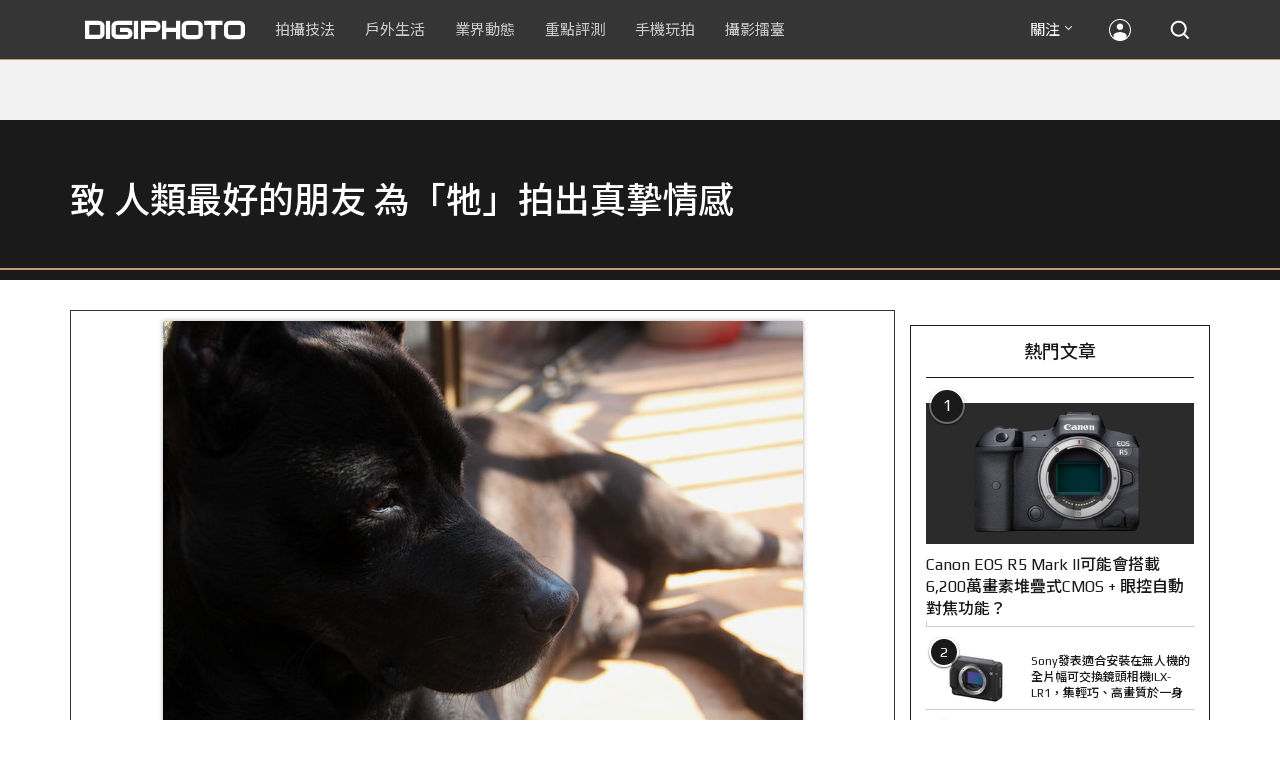

--- FILE ---
content_type: text/html; charset=utf-8
request_url: https://accounts.google.com/o/oauth2/postmessageRelay?parent=https%3A%2F%2Fdigiphoto.techbang.com&jsh=m%3B%2F_%2Fscs%2Fabc-static%2F_%2Fjs%2Fk%3Dgapi.lb.en.2kN9-TZiXrM.O%2Fd%3D1%2Frs%3DAHpOoo_B4hu0FeWRuWHfxnZ3V0WubwN7Qw%2Fm%3D__features__
body_size: 158
content:
<!DOCTYPE html><html><head><title></title><meta http-equiv="content-type" content="text/html; charset=utf-8"><meta http-equiv="X-UA-Compatible" content="IE=edge"><meta name="viewport" content="width=device-width, initial-scale=1, minimum-scale=1, maximum-scale=1, user-scalable=0"><script src='https://ssl.gstatic.com/accounts/o/2580342461-postmessagerelay.js' nonce="79tdar7hM2njXfrlala8Pw"></script></head><body><script type="text/javascript" src="https://apis.google.com/js/rpc:shindig_random.js?onload=init" nonce="79tdar7hM2njXfrlala8Pw"></script></body></html>

--- FILE ---
content_type: text/html; charset=UTF-8
request_url: https://t.ssp.hinet.net/
body_size: 61
content:
43a7cb6c-e1f9-4696-903f-ac9264520e07!

--- FILE ---
content_type: text/html; charset=utf-8
request_url: https://www.google.com/recaptcha/api2/aframe
body_size: 267
content:
<!DOCTYPE HTML><html><head><meta http-equiv="content-type" content="text/html; charset=UTF-8"></head><body><script nonce="ST0ZMrzO3fZGETth76pc5w">/** Anti-fraud and anti-abuse applications only. See google.com/recaptcha */ try{var clients={'sodar':'https://pagead2.googlesyndication.com/pagead/sodar?'};window.addEventListener("message",function(a){try{if(a.source===window.parent){var b=JSON.parse(a.data);var c=clients[b['id']];if(c){var d=document.createElement('img');d.src=c+b['params']+'&rc='+(localStorage.getItem("rc::a")?sessionStorage.getItem("rc::b"):"");window.document.body.appendChild(d);sessionStorage.setItem("rc::e",parseInt(sessionStorage.getItem("rc::e")||0)+1);localStorage.setItem("rc::h",'1769899249705');}}}catch(b){}});window.parent.postMessage("_grecaptcha_ready", "*");}catch(b){}</script></body></html>

--- FILE ---
content_type: application/javascript; charset=utf-8
request_url: https://fundingchoicesmessages.google.com/f/AGSKWxXbHzCDtsTqYHMcyOOPGOUi-LlnEKq8ZWHcZEOETOx9llSRv4Ue_P2QY-XqD4MrgJkdq4MdUmStZ1dXOcufbwRIDRaDEYdwK8Z6deaZ8b0ZGSAxb9MU-GA3UqRpEdVP3IPMSmUT76S7RkQpJO24j_PuepCnvLAp8YxwkVqq5OpZlv7ZOJkzmAMF-jaW/_.js?dfp=.php?clicktag=/ads/bz_&adslot==adsCallback&
body_size: -1286
content:
window['692db70a-3883-487f-aad8-03e7df02a9f8'] = true;